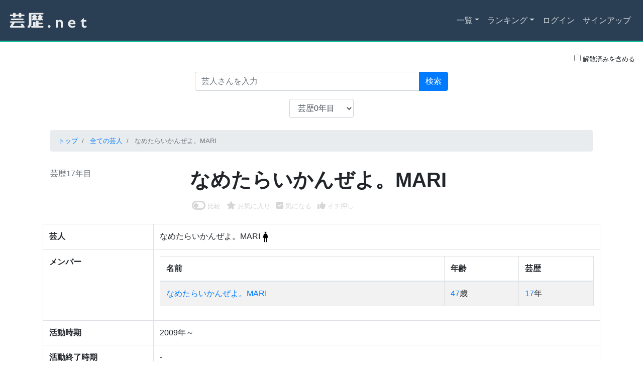

--- FILE ---
content_type: text/html; charset=utf-8
request_url: https://www.google.com/recaptcha/api2/aframe
body_size: 266
content:
<!DOCTYPE HTML><html><head><meta http-equiv="content-type" content="text/html; charset=UTF-8"></head><body><script nonce="w8X_dq2g7CPwfytD6s5AYg">/** Anti-fraud and anti-abuse applications only. See google.com/recaptcha */ try{var clients={'sodar':'https://pagead2.googlesyndication.com/pagead/sodar?'};window.addEventListener("message",function(a){try{if(a.source===window.parent){var b=JSON.parse(a.data);var c=clients[b['id']];if(c){var d=document.createElement('img');d.src=c+b['params']+'&rc='+(localStorage.getItem("rc::a")?sessionStorage.getItem("rc::b"):"");window.document.body.appendChild(d);sessionStorage.setItem("rc::e",parseInt(sessionStorage.getItem("rc::e")||0)+1);localStorage.setItem("rc::h",'1769378732788');}}}catch(b){}});window.parent.postMessage("_grecaptcha_ready", "*");}catch(b){}</script></body></html>